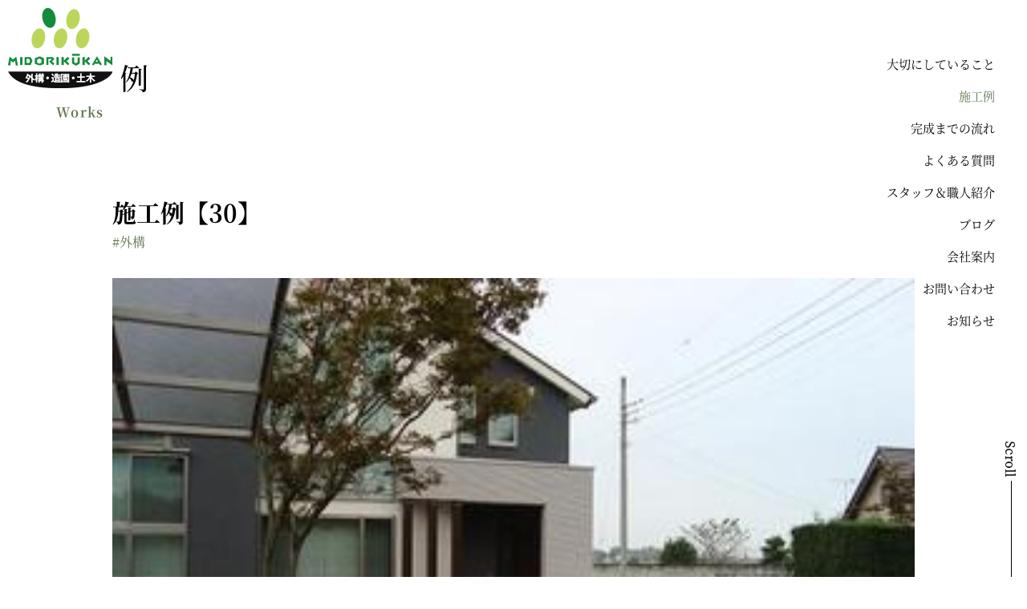

--- FILE ---
content_type: text/html; charset=UTF-8
request_url: https://www.midorikukan.co.jp/works/270
body_size: 8400
content:
<!doctype html>
<html lang="ja">
<head>
<meta charset="utf-8">
<meta name='robots' content='index, follow, max-image-preview:large, max-snippet:-1, max-video-preview:-1' />

	<!-- This site is optimized with the Yoast SEO plugin v26.2 - https://yoast.com/wordpress/plugins/seo/ -->
	<title>施工例【30】 | 群馬県のエクステリア・外構のことなら緑空環（みどりくうかん）</title>
	<link rel="canonical" href="https://www.midorikukan.co.jp/works/270" />
	<meta property="og:locale" content="ja_JP" />
	<meta property="og:type" content="article" />
	<meta property="og:title" content="施工例【30】 | 群馬県のエクステリア・外構のことなら緑空環（みどりくうかん）" />
	<meta property="og:description" content="門柱の塗り壁の色を建物の外観に合わせました。 アプローチは、明るい色のリンクストーンを使いまた、植栽スペースをたくさん設け 開放感のある仕上がりになっています。" />
	<meta property="og:url" content="https://www.midorikukan.co.jp/works/270" />
	<meta property="og:site_name" content="群馬県のエクステリア・外構のことなら緑空環（みどりくうかん）" />
	<meta property="article:modified_time" content="2024-05-14T07:58:46+00:00" />
	<meta property="og:image" content="https://www.midorikukan.co.jp/cms/wp-content/uploads/2015/03/DSC00055-1-thumb-320x240-1.jpg" />
	<meta property="og:image:width" content="320" />
	<meta property="og:image:height" content="239" />
	<meta property="og:image:type" content="image/jpeg" />
	<meta name="twitter:card" content="summary_large_image" />
	<script type="application/ld+json" class="yoast-schema-graph">{"@context":"https://schema.org","@graph":[{"@type":"WebPage","@id":"https://www.midorikukan.co.jp/works/270","url":"https://www.midorikukan.co.jp/works/270","name":"施工例【30】 | 群馬県のエクステリア・外構のことなら緑空環（みどりくうかん）","isPartOf":{"@id":"https://www.midorikukan.co.jp/#website"},"primaryImageOfPage":{"@id":"https://www.midorikukan.co.jp/works/270#primaryimage"},"image":{"@id":"https://www.midorikukan.co.jp/works/270#primaryimage"},"thumbnailUrl":"https://www.midorikukan.co.jp/cms/wp-content/uploads/2015/03/DSC00055-1-thumb-320x240-1.jpg","datePublished":"2015-03-26T07:27:20+00:00","dateModified":"2024-05-14T07:58:46+00:00","breadcrumb":{"@id":"https://www.midorikukan.co.jp/works/270#breadcrumb"},"inLanguage":"ja","potentialAction":[{"@type":"ReadAction","target":["https://www.midorikukan.co.jp/works/270"]}]},{"@type":"ImageObject","inLanguage":"ja","@id":"https://www.midorikukan.co.jp/works/270#primaryimage","url":"https://www.midorikukan.co.jp/cms/wp-content/uploads/2015/03/DSC00055-1-thumb-320x240-1.jpg","contentUrl":"https://www.midorikukan.co.jp/cms/wp-content/uploads/2015/03/DSC00055-1-thumb-320x240-1.jpg","width":320,"height":239},{"@type":"BreadcrumbList","@id":"https://www.midorikukan.co.jp/works/270#breadcrumb","itemListElement":[{"@type":"ListItem","position":1,"name":"ホーム","item":"https://www.midorikukan.co.jp/"},{"@type":"ListItem","position":2,"name":"施工例","item":"https://www.midorikukan.co.jp/works"},{"@type":"ListItem","position":3,"name":"施工例【30】"}]},{"@type":"WebSite","@id":"https://www.midorikukan.co.jp/#website","url":"https://www.midorikukan.co.jp/","name":"群馬県のエクステリア・外構のことなら緑空環（みどりくうかん）","description":"","potentialAction":[{"@type":"SearchAction","target":{"@type":"EntryPoint","urlTemplate":"https://www.midorikukan.co.jp/?s={search_term_string}"},"query-input":{"@type":"PropertyValueSpecification","valueRequired":true,"valueName":"search_term_string"}}],"inLanguage":"ja"}]}</script>
	<!-- / Yoast SEO plugin. -->


<link rel="alternate" title="oEmbed (JSON)" type="application/json+oembed" href="https://www.midorikukan.co.jp/wp-json/oembed/1.0/embed?url=https%3A%2F%2Fwww.midorikukan.co.jp%2Fworks%2F270" />
<link rel="alternate" title="oEmbed (XML)" type="text/xml+oembed" href="https://www.midorikukan.co.jp/wp-json/oembed/1.0/embed?url=https%3A%2F%2Fwww.midorikukan.co.jp%2Fworks%2F270&#038;format=xml" />
<style id='wp-img-auto-sizes-contain-inline-css' type='text/css'>
img:is([sizes=auto i],[sizes^="auto," i]){contain-intrinsic-size:3000px 1500px}
/*# sourceURL=wp-img-auto-sizes-contain-inline-css */
</style>
<link rel='stylesheet' id='sbi_styles-css' href='https://www.midorikukan.co.jp/cms/wp-content/plugins/instagram-feed/css/sbi-styles.min.css' type='text/css' media='all' />
<style id='classic-theme-styles-inline-css' type='text/css'>
/*! This file is auto-generated */
.wp-block-button__link{color:#fff;background-color:#32373c;border-radius:9999px;box-shadow:none;text-decoration:none;padding:calc(.667em + 2px) calc(1.333em + 2px);font-size:1.125em}.wp-block-file__button{background:#32373c;color:#fff;text-decoration:none}
/*# sourceURL=/wp-includes/css/classic-themes.min.css */
</style>
<script type="text/javascript" src="https://www.midorikukan.co.jp/cms/wp-content/themes/ver.1/js/jquery/jquery-3.6.0.min.js" id="jquery-js"></script>
<script type="text/javascript" src="https://www.midorikukan.co.jp/cms/wp-content/themes/ver.1/js/jquery/jquery.easing.js" id="jquery-easing-js"></script>
<link rel="https://api.w.org/" href="https://www.midorikukan.co.jp/wp-json/" /><link rel="alternate" title="JSON" type="application/json" href="https://www.midorikukan.co.jp/wp-json/wp/v2/works/270" /><meta name="viewport" content="width=device-width">
<meta name="format-detection" content="telephone=no,email=no,address=no">
<link rel="stylesheet" href="https://www.midorikukan.co.jp/cms/wp-content/themes/ver.1/css/_reset.css?ver=1768977508">
<link rel="stylesheet" href="https://www.midorikukan.co.jp/cms/wp-content/themes/ver.1/css/_common.css?ver=1768977508">
<link rel="stylesheet" href="https://www.midorikukan.co.jp/cms/wp-content/themes/ver.1/css/_layout.css?ver=1768977508">
<link rel="icon" href="https://www.midorikukan.co.jp/cms/wp-content/themes/ver.1/images/common/favicon.ico?ver=1768977508">
<link rel="icon" href="https://www.midorikukan.co.jp/cms/wp-content/themes/ver.1/images/common/favicon.png?ver=1768977508" type="image/png">
<link rel="apple-touch-icon" href="https://www.midorikukan.co.jp/cms/wp-content/themes/ver.1/images/common/apple-touch-icon.png?ver=1768977508">
<!-- Google tag (gtag.js) -->
<script async src="https://www.googletagmanager.com/gtag/js?id=UA-263574306-1"></script>
<script>
  window.dataLayer = window.dataLayer || [];
  function gtag(){dataLayer.push(arguments);}
  gtag('js', new Date());

  gtag('config', 'UA-263574306-1');
</script>
<link rel="stylesheet" href="https://www.midorikukan.co.jp/cms/wp-content/themes/ver.1/css/works.css">
<style id='global-styles-inline-css' type='text/css'>
:root{--wp--preset--aspect-ratio--square: 1;--wp--preset--aspect-ratio--4-3: 4/3;--wp--preset--aspect-ratio--3-4: 3/4;--wp--preset--aspect-ratio--3-2: 3/2;--wp--preset--aspect-ratio--2-3: 2/3;--wp--preset--aspect-ratio--16-9: 16/9;--wp--preset--aspect-ratio--9-16: 9/16;--wp--preset--color--black: #000000;--wp--preset--color--cyan-bluish-gray: #abb8c3;--wp--preset--color--white: #ffffff;--wp--preset--color--pale-pink: #f78da7;--wp--preset--color--vivid-red: #cf2e2e;--wp--preset--color--luminous-vivid-orange: #ff6900;--wp--preset--color--luminous-vivid-amber: #fcb900;--wp--preset--color--light-green-cyan: #7bdcb5;--wp--preset--color--vivid-green-cyan: #00d084;--wp--preset--color--pale-cyan-blue: #8ed1fc;--wp--preset--color--vivid-cyan-blue: #0693e3;--wp--preset--color--vivid-purple: #9b51e0;--wp--preset--gradient--vivid-cyan-blue-to-vivid-purple: linear-gradient(135deg,rgb(6,147,227) 0%,rgb(155,81,224) 100%);--wp--preset--gradient--light-green-cyan-to-vivid-green-cyan: linear-gradient(135deg,rgb(122,220,180) 0%,rgb(0,208,130) 100%);--wp--preset--gradient--luminous-vivid-amber-to-luminous-vivid-orange: linear-gradient(135deg,rgb(252,185,0) 0%,rgb(255,105,0) 100%);--wp--preset--gradient--luminous-vivid-orange-to-vivid-red: linear-gradient(135deg,rgb(255,105,0) 0%,rgb(207,46,46) 100%);--wp--preset--gradient--very-light-gray-to-cyan-bluish-gray: linear-gradient(135deg,rgb(238,238,238) 0%,rgb(169,184,195) 100%);--wp--preset--gradient--cool-to-warm-spectrum: linear-gradient(135deg,rgb(74,234,220) 0%,rgb(151,120,209) 20%,rgb(207,42,186) 40%,rgb(238,44,130) 60%,rgb(251,105,98) 80%,rgb(254,248,76) 100%);--wp--preset--gradient--blush-light-purple: linear-gradient(135deg,rgb(255,206,236) 0%,rgb(152,150,240) 100%);--wp--preset--gradient--blush-bordeaux: linear-gradient(135deg,rgb(254,205,165) 0%,rgb(254,45,45) 50%,rgb(107,0,62) 100%);--wp--preset--gradient--luminous-dusk: linear-gradient(135deg,rgb(255,203,112) 0%,rgb(199,81,192) 50%,rgb(65,88,208) 100%);--wp--preset--gradient--pale-ocean: linear-gradient(135deg,rgb(255,245,203) 0%,rgb(182,227,212) 50%,rgb(51,167,181) 100%);--wp--preset--gradient--electric-grass: linear-gradient(135deg,rgb(202,248,128) 0%,rgb(113,206,126) 100%);--wp--preset--gradient--midnight: linear-gradient(135deg,rgb(2,3,129) 0%,rgb(40,116,252) 100%);--wp--preset--font-size--small: 13px;--wp--preset--font-size--medium: 20px;--wp--preset--font-size--large: 36px;--wp--preset--font-size--x-large: 42px;--wp--preset--spacing--20: 0.44rem;--wp--preset--spacing--30: 0.67rem;--wp--preset--spacing--40: 1rem;--wp--preset--spacing--50: 1.5rem;--wp--preset--spacing--60: 2.25rem;--wp--preset--spacing--70: 3.38rem;--wp--preset--spacing--80: 5.06rem;--wp--preset--shadow--natural: 6px 6px 9px rgba(0, 0, 0, 0.2);--wp--preset--shadow--deep: 12px 12px 50px rgba(0, 0, 0, 0.4);--wp--preset--shadow--sharp: 6px 6px 0px rgba(0, 0, 0, 0.2);--wp--preset--shadow--outlined: 6px 6px 0px -3px rgb(255, 255, 255), 6px 6px rgb(0, 0, 0);--wp--preset--shadow--crisp: 6px 6px 0px rgb(0, 0, 0);}:where(.is-layout-flex){gap: 0.5em;}:where(.is-layout-grid){gap: 0.5em;}body .is-layout-flex{display: flex;}.is-layout-flex{flex-wrap: wrap;align-items: center;}.is-layout-flex > :is(*, div){margin: 0;}body .is-layout-grid{display: grid;}.is-layout-grid > :is(*, div){margin: 0;}:where(.wp-block-columns.is-layout-flex){gap: 2em;}:where(.wp-block-columns.is-layout-grid){gap: 2em;}:where(.wp-block-post-template.is-layout-flex){gap: 1.25em;}:where(.wp-block-post-template.is-layout-grid){gap: 1.25em;}.has-black-color{color: var(--wp--preset--color--black) !important;}.has-cyan-bluish-gray-color{color: var(--wp--preset--color--cyan-bluish-gray) !important;}.has-white-color{color: var(--wp--preset--color--white) !important;}.has-pale-pink-color{color: var(--wp--preset--color--pale-pink) !important;}.has-vivid-red-color{color: var(--wp--preset--color--vivid-red) !important;}.has-luminous-vivid-orange-color{color: var(--wp--preset--color--luminous-vivid-orange) !important;}.has-luminous-vivid-amber-color{color: var(--wp--preset--color--luminous-vivid-amber) !important;}.has-light-green-cyan-color{color: var(--wp--preset--color--light-green-cyan) !important;}.has-vivid-green-cyan-color{color: var(--wp--preset--color--vivid-green-cyan) !important;}.has-pale-cyan-blue-color{color: var(--wp--preset--color--pale-cyan-blue) !important;}.has-vivid-cyan-blue-color{color: var(--wp--preset--color--vivid-cyan-blue) !important;}.has-vivid-purple-color{color: var(--wp--preset--color--vivid-purple) !important;}.has-black-background-color{background-color: var(--wp--preset--color--black) !important;}.has-cyan-bluish-gray-background-color{background-color: var(--wp--preset--color--cyan-bluish-gray) !important;}.has-white-background-color{background-color: var(--wp--preset--color--white) !important;}.has-pale-pink-background-color{background-color: var(--wp--preset--color--pale-pink) !important;}.has-vivid-red-background-color{background-color: var(--wp--preset--color--vivid-red) !important;}.has-luminous-vivid-orange-background-color{background-color: var(--wp--preset--color--luminous-vivid-orange) !important;}.has-luminous-vivid-amber-background-color{background-color: var(--wp--preset--color--luminous-vivid-amber) !important;}.has-light-green-cyan-background-color{background-color: var(--wp--preset--color--light-green-cyan) !important;}.has-vivid-green-cyan-background-color{background-color: var(--wp--preset--color--vivid-green-cyan) !important;}.has-pale-cyan-blue-background-color{background-color: var(--wp--preset--color--pale-cyan-blue) !important;}.has-vivid-cyan-blue-background-color{background-color: var(--wp--preset--color--vivid-cyan-blue) !important;}.has-vivid-purple-background-color{background-color: var(--wp--preset--color--vivid-purple) !important;}.has-black-border-color{border-color: var(--wp--preset--color--black) !important;}.has-cyan-bluish-gray-border-color{border-color: var(--wp--preset--color--cyan-bluish-gray) !important;}.has-white-border-color{border-color: var(--wp--preset--color--white) !important;}.has-pale-pink-border-color{border-color: var(--wp--preset--color--pale-pink) !important;}.has-vivid-red-border-color{border-color: var(--wp--preset--color--vivid-red) !important;}.has-luminous-vivid-orange-border-color{border-color: var(--wp--preset--color--luminous-vivid-orange) !important;}.has-luminous-vivid-amber-border-color{border-color: var(--wp--preset--color--luminous-vivid-amber) !important;}.has-light-green-cyan-border-color{border-color: var(--wp--preset--color--light-green-cyan) !important;}.has-vivid-green-cyan-border-color{border-color: var(--wp--preset--color--vivid-green-cyan) !important;}.has-pale-cyan-blue-border-color{border-color: var(--wp--preset--color--pale-cyan-blue) !important;}.has-vivid-cyan-blue-border-color{border-color: var(--wp--preset--color--vivid-cyan-blue) !important;}.has-vivid-purple-border-color{border-color: var(--wp--preset--color--vivid-purple) !important;}.has-vivid-cyan-blue-to-vivid-purple-gradient-background{background: var(--wp--preset--gradient--vivid-cyan-blue-to-vivid-purple) !important;}.has-light-green-cyan-to-vivid-green-cyan-gradient-background{background: var(--wp--preset--gradient--light-green-cyan-to-vivid-green-cyan) !important;}.has-luminous-vivid-amber-to-luminous-vivid-orange-gradient-background{background: var(--wp--preset--gradient--luminous-vivid-amber-to-luminous-vivid-orange) !important;}.has-luminous-vivid-orange-to-vivid-red-gradient-background{background: var(--wp--preset--gradient--luminous-vivid-orange-to-vivid-red) !important;}.has-very-light-gray-to-cyan-bluish-gray-gradient-background{background: var(--wp--preset--gradient--very-light-gray-to-cyan-bluish-gray) !important;}.has-cool-to-warm-spectrum-gradient-background{background: var(--wp--preset--gradient--cool-to-warm-spectrum) !important;}.has-blush-light-purple-gradient-background{background: var(--wp--preset--gradient--blush-light-purple) !important;}.has-blush-bordeaux-gradient-background{background: var(--wp--preset--gradient--blush-bordeaux) !important;}.has-luminous-dusk-gradient-background{background: var(--wp--preset--gradient--luminous-dusk) !important;}.has-pale-ocean-gradient-background{background: var(--wp--preset--gradient--pale-ocean) !important;}.has-electric-grass-gradient-background{background: var(--wp--preset--gradient--electric-grass) !important;}.has-midnight-gradient-background{background: var(--wp--preset--gradient--midnight) !important;}.has-small-font-size{font-size: var(--wp--preset--font-size--small) !important;}.has-medium-font-size{font-size: var(--wp--preset--font-size--medium) !important;}.has-large-font-size{font-size: var(--wp--preset--font-size--large) !important;}.has-x-large-font-size{font-size: var(--wp--preset--font-size--x-large) !important;}
/*# sourceURL=global-styles-inline-css */
</style>
</head>
<body class="page-lower page-single">

<div id="wrapper">

<header id="header">
  <div class="header">
    <a href="https://www.midorikukan.co.jp" class="logo">
      <img src="https://www.midorikukan.co.jp/cms/wp-content/themes/ver.1/images/common/logo-1.png" width="131" height="101" alt="群馬県のエクステリア・外構のことなら緑空環（みどりくうかん）">
    </a>
    <button id="global-nav-btn"><span></span></button>
  </div>
  
    
  <div class="visual">
    <div class="content">
            <h1 class="title-1" data-txt="">施工例</h1>
          </div>
    <div class="photo"></div>
  </div>
  
    
  <nav id="global-nav">
    <ul class="sf-menu">
      <li><a href="https://www.midorikukan.co.jp/concept">大切にしていること</a></li>
      <li current ><a href="https://www.midorikukan.co.jp/works/works_category/exterior">施工例</a></li>
      <li><a href="https://www.midorikukan.co.jp/flow">完成までの流れ</a></li>
      <li><a href="https://www.midorikukan.co.jp/faq">よくある質問</a></li>
      <li><a href="https://www.midorikukan.co.jp/staff">スタッフ＆職人紹介</a></li>
      <li><a href="https://www.midorikukan.co.jp/blog">ブログ</a></li>
      <li><a href="https://www.midorikukan.co.jp/company">会社案内</a></li>
      <li><a href="https://www.midorikukan.co.jp/contact">お問い合わせ</a></li>
      <li><a href="https://www.midorikukan.co.jp/topics">お知らせ</a></li>
    </ul>
  </nav>
  <nav id="global-nav-2">
    <ul class="sf-menu">
      <li><a href="https://www.midorikukan.co.jp"><span>T</span><span>O</span><span>P</span></a></li>
      <li><a href="https://www.midorikukan.co.jp/concept"><span>大</span><span>切</span><span>に</span><span>し</span><span>て</span><span>い</span><span>る</span><span>こ</span><span>と</span></a></li>
      <li current ><a href="https://www.midorikukan.co.jp/works/works_category/exterior"><span>施</span><span>工</span><span>例</span></a></li>
      <li><a href="https://www.midorikukan.co.jp/flow"><span>完</span><span>成</span><span>ま</span><span>で</span><span>の</span><span>流</span><span>れ</span></a></li>
      <li><a href="https://www.midorikukan.co.jp/faq"><span>よ</span><span>く</span><span>あ</span><span>る</span><span>質</span><span>問</span></a></li>
      <li><a href="https://www.midorikukan.co.jp/staff"><span>ス</span><span>タ</span><span>ッ</span><span>フ</span><span>＆</span><span>職</span><span>人</span><span>紹</span><span>介</span></a></li>
      <li><a href="https://www.midorikukan.co.jp/blog"><span>ブ</span><span>ロ</span><span>グ</span></a></li>
      <li><a href="https://www.midorikukan.co.jp/company"><span>会</span><span>社</span><span>案</span><span>内</span></a></li>
      <li><a href="https://www.midorikukan.co.jp/contact"><span>お</span><span>問</span><span>い</span><span>合</span><span>わ</span><span>せ</span></a></li>
      <li><a href="https://www.midorikukan.co.jp/topics"><span>お</span><span>知</span><span>ら</span><span>せ</span></a></li>
    </ul>
  </nav>
</header>
<a href="#main" id="viewport-scroll"><img src="https://www.midorikukan.co.jp/cms/wp-content/themes/ver.1/images/common/scroll.png" width="14" height="44" elt="Scroll"></a>
<main id="main">

<section class="works section">
  <div class="body">
    
    <header class="header">
      <h2 class="title inview-up">施工例【30】</h2>
      <div class="tag inview-up">
                <a href="https://www.midorikukan.co.jp/works/works_category/exterior" class="link">#外構</a>
              </div>
    </header>
    
        <div class="visual column inview-up">
      <a href="https://www.midorikukan.co.jp/cms/wp-content/uploads/2015/03/DSC00055-1-thumb-320x240-1.jpg" class="cb link" rel="gallery"><img width="320" height="239" src="https://www.midorikukan.co.jp/cms/wp-content/uploads/2015/03/DSC00055-1-thumb-320x240-1.jpg" class="attachment-full size-full wp-post-image" alt="" decoding="async" loading="lazy" /></a>
    </div>
        
        <div class="gallery column">
      <h3 class="title-3 ta-l inview-up">Photo gallery</h3>
      <div class="list">
                <a href="https://www.midorikukan.co.jp/cms/wp-content/uploads/2015/03/DSC00055-1-thumb-320x240-1.jpg" class="item cb inview-up" rel="gallery"><img width="320" height="239" src="https://www.midorikukan.co.jp/cms/wp-content/uploads/2015/03/DSC00055-1-thumb-320x240-1.jpg" class="attachment-thumbnail size-thumbnail" alt="" decoding="async" loading="lazy" /></a>
                <a href="https://www.midorikukan.co.jp/cms/wp-content/uploads/2015/03/DSC00056-1-thumb-320x240-1.jpg" class="item cb inview-up" rel="gallery"><img width="320" height="239" src="https://www.midorikukan.co.jp/cms/wp-content/uploads/2015/03/DSC00056-1-thumb-320x240-1.jpg" class="attachment-thumbnail size-thumbnail" alt="" decoding="async" loading="lazy" /></a>
                <a href="https://www.midorikukan.co.jp/cms/wp-content/uploads/2015/03/DSC00054-1-thumb-320x240-1.jpg" class="item cb inview-up" rel="gallery"><img width="320" height="239" src="https://www.midorikukan.co.jp/cms/wp-content/uploads/2015/03/DSC00054-1-thumb-320x240-1.jpg" class="attachment-thumbnail size-thumbnail" alt="" decoding="async" loading="lazy" /></a>
                <a href="https://www.midorikukan.co.jp/cms/wp-content/uploads/2015/03/DSC00055-1-thumb-320x240-2.jpg" class="item cb inview-up" rel="gallery"><img width="320" height="239" src="https://www.midorikukan.co.jp/cms/wp-content/uploads/2015/03/DSC00055-1-thumb-320x240-2.jpg" class="attachment-thumbnail size-thumbnail" alt="" decoding="async" loading="lazy" /></a>
                <a href="https://www.midorikukan.co.jp/cms/wp-content/uploads/2015/03/DSC00057-1-thumb-320x240-1.jpg" class="item cb inview-up" rel="gallery"><img width="320" height="239" src="https://www.midorikukan.co.jp/cms/wp-content/uploads/2015/03/DSC00057-1-thumb-320x240-1.jpg" class="attachment-thumbnail size-thumbnail" alt="" decoding="async" loading="lazy" /></a>
              </div>
    </div>
        
        <div class="concept column">
      <h3 class="title-3 ta-l inview-up">Concept</h3>
      <div class="mce-area inview-up">
        <p>門柱の塗り壁の色を建物の外観に合わせました。<br />
アプローチは、明るい色のリンクストーンを使いまた、植栽スペースをたくさん設け<br />
開放感のある仕上がりになっています。</p>
      </div>
    </div>
        
        
  </div>
</section>
  
<aside class="other section">
  <div class="body">
    <h2 class="title-2 inview-up">その他の施工事例</h2>
    <div class="list">
            <a href="https://www.midorikukan.co.jp/works/348" class="item  inview-up">
        <div class="photo">
          <img width="360" height="270" src="https://www.midorikukan.co.jp/cms/wp-content/uploads/2021/08/4323-360x270.jpg" class="attachment-thumbnail size-thumbnail wp-post-image" alt="" decoding="async" loading="lazy" srcset="https://www.midorikukan.co.jp/cms/wp-content/uploads/2021/08/4323-360x270.jpg 360w, https://www.midorikukan.co.jp/cms/wp-content/uploads/2021/08/4323-768x576.jpg 768w, https://www.midorikukan.co.jp/cms/wp-content/uploads/2021/08/4323.jpg 800w" sizes="auto, (max-width: 360px) 100vw, 360px" />        </div>
        <div class="title">坪庭 ピンコロ2段積み</div>
        <div class="tag">
                    <span href="https://www.midorikukan.co.jp/works/works_category/other">#その他施工例</span>
                  </div>
      </a>
            <a href="https://www.midorikukan.co.jp/works/362" class="item  inview-up">
        <div class="photo">
          <img width="360" height="276" src="https://www.midorikukan.co.jp/cms/wp-content/uploads/2021/08/sikaukuku-360x276.jpg" class="attachment-thumbnail size-thumbnail wp-post-image" alt="" decoding="async" loading="lazy" srcset="https://www.midorikukan.co.jp/cms/wp-content/uploads/2021/08/sikaukuku-360x276.jpg 360w, https://www.midorikukan.co.jp/cms/wp-content/uploads/2021/08/sikaukuku.jpg 725w" sizes="auto, (max-width: 360px) 100vw, 360px" />        </div>
        <div class="title">デザイナーズパーツ 角面材</div>
        <div class="tag">
                    <span href="https://www.midorikukan.co.jp/works/works_category/other">#その他施工例</span>
                  </div>
      </a>
            <a href="https://www.midorikukan.co.jp/works/343" class="item  inview-up">
        <div class="photo">
          <img width="360" height="239" src="https://www.midorikukan.co.jp/cms/wp-content/uploads/2021/08/wafyy-360x239.jpg" class="attachment-thumbnail size-thumbnail wp-post-image" alt="" decoding="async" loading="lazy" srcset="https://www.midorikukan.co.jp/cms/wp-content/uploads/2021/08/wafyy-360x239.jpg 360w, https://www.midorikukan.co.jp/cms/wp-content/uploads/2021/08/wafyy-768x509.jpg 768w, https://www.midorikukan.co.jp/cms/wp-content/uploads/2021/08/wafyy.jpg 800w" sizes="auto, (max-width: 360px) 100vw, 360px" />        </div>
        <div class="title">坪庭</div>
        <div class="tag">
                    <span href="https://www.midorikukan.co.jp/works/works_category/other">#その他施工例</span>
                  </div>
      </a>
            <a href="https://www.midorikukan.co.jp/works/232" class="item  inview-up">
        <div class="photo">
          <img width="360" height="270" src="https://www.midorikukan.co.jp/cms/wp-content/uploads/2015/08/monchu_11-thumb-640xauto-360x270.jpg" class="attachment-thumbnail size-thumbnail wp-post-image" alt="" decoding="async" loading="lazy" srcset="https://www.midorikukan.co.jp/cms/wp-content/uploads/2015/08/monchu_11-thumb-640xauto-360x270.jpg 360w, https://www.midorikukan.co.jp/cms/wp-content/uploads/2015/08/monchu_11-thumb-640xauto.jpg 640w" sizes="auto, (max-width: 360px) 100vw, 360px" />        </div>
        <div class="title">角柱とレンガ塀、門扉のバランスとスロープを意識した門柱</div>
        <div class="tag">
                    <span href="https://www.midorikukan.co.jp/works/works_category/gatepost">#門柱</span>
                  </div>
      </a>
          </div>
  </div>
</aside>

<div class="back section inview-up">
  <div class="body">
    <a data-href="https://www.midorikukan.co.jp/works" class="btn-1 historyback back">Back to list</a>
  </div>
</div>
</main>

<footer id="footer">
  <section class="contact parallax">
    <div class="body layout-col">
      <h2 class="title-1" data-txt="Contact">お問い合わせ</h2>
      <div class="content">
        <p class="line-1">みなさまからのご連絡を心よりお待ち申し上げております。<br>
        Zoomなどもお使いいただけますので、お気軽にお問い合わせください。</p>
        <div class="tel-fax">
          <div class="tel">
            <div>
              <small>TEL.</small>
              <span class="number js-tel">0270-21-6562</span>
            </div>
            <div class="sub">【受付時間】8:30～17:00　　土・日・祝祭日定休</div>
          </div>
          <div class="fax">
            <div>
              <small>FAX.</small>
              <span class="number">0270-21-6572</span>
            </div>
          </div>
        </div>
        <div class="btn">
          <a href="https://lin.ee/drRoB3n" class="btn-2 line" target="_blank">LINEお問い合わせ</a>
          <a href="https://www.midorikukan.co.jp/contact#contact-form" class="btn-2 form">メールフォーム</a>
        </div>
      </div>
    </div>
  </section>
  <div class="footer"> 
    <div class="body layout-col">
      <div class="info">
        <a href="https://www.midorikukan.co.jp" class="logo"><img src="https://www.midorikukan.co.jp/cms/wp-content/themes/ver.1/images/common/logo-1.png" width="" height="" alt="群馬県のエクステリア・外構のことなら緑空環（みどりくうかん）"></a>
        <dl>
          <dt>株式会社　緑空環</dt>
          <dd>〒372-0802　群馬県伊勢崎市田中島町1490-3<br>
          TEL. <span class="js-tel">0270-21-6562</span>　FAX. 0270-21-6572</dd>
          <dd class="sns">
            <a href="https://lin.ee/drRoB3n" class="link" target="_blank"><img src="https://www.midorikukan.co.jp/cms/wp-content/themes/ver.1/images/common/icon-line.svg" style="width:27px;" width="27" height="27" alt="LINE"></a>&emsp;<a href="https://www.instagram.com/midorikukan/" class="link" target="_blank"><img src="https://www.midorikukan.co.jp/cms/wp-content/themes/ver.1/images/common/icon-instagram.svg" style="width:24px;" width="24" height="23" alt="Instagram"></a>
          </dd>
        </dl>
      </div>
      <button id="sitemap-trigger" class="display-sp">サイトマップ</button>
      <nav class="nav">
        <ul>
          <li><a href="https://www.midorikukan.co.jp">TOP</a></li>
          <li><a href="https://www.midorikukan.co.jp/topics">お知らせ</a></li>
          <li><a href="https://www.midorikukan.co.jp/concept">大切にしていること</a></li>
          <li><a href="https://www.midorikukan.co.jp/works/works_category/exterior">施工例</a></li>
        </ul>
        <ul>
          <li><a href="https://www.midorikukan.co.jp/flow">完成までの流れ</a></li>
          <li><a href="https://www.midorikukan.co.jp/faq">よくある質問</a></li>
          <li><a href="https://www.midorikukan.co.jp/staff">スタッフ＆職人紹介</a></li>
          <li><a href="https://www.midorikukan.co.jp/blog">ブログ</a></li>
        </ul>
        <ul>
          <li><a href="https://www.midorikukan.co.jp/company">会社案内</a></li>
          <li><a href="https://www.midorikukan.co.jp/contact">お問い合わせ</a></li>
          <li><a href="https://www.midorikukan.co.jp/privacy">プライバシーポリシー</a></li>
        </ul>
      </nav>
    </div>
  </div>
  <div class="copyright">
    Copyright(c)MIDORIKUKAN. All Rights Reserved.
  </div>
  <a href="#" id="pagetop"><img src="https://www.midorikukan.co.jp/cms/wp-content/themes/ver.1/images/common/pagetop.png?ver=1768977508" alt="Pagetop"></a>
</footer>

<nav id="sp-footer-nav" class="display-sp">
  <ul>
    <li>
      <a href="tel:0270-21-6562">
        <picture>
          <source srcset="https://www.midorikukan.co.jp/cms/wp-content/themes/ver.1/images/common/sp-footer-nav-1.webp?ver=1768977508" media="(max-width:800px)">
          <img src="" alt="電話">
        </picture>
      </a>
    </li>
    <li>
      <a href="https://lin.ee/drRoB3n" target="_blank">
        <picture>
          <source srcset="https://www.midorikukan.co.jp/cms/wp-content/themes/ver.1/images/common/sp-footer-nav-2.webp?ver=1768977508" media="(max-width:800px)">
          <img src="" alt="LINE">
        </picture>
      </a>
    </li>
    <li>
      <a href="https://www.midorikukan.co.jp/contact#contact-form">
        <picture>
          <source srcset="https://www.midorikukan.co.jp/cms/wp-content/themes/ver.1/images/common/sp-footer-nav-3.webp?ver=1768977508" media="(max-width:800px)">
          <img src="" alt="メール">
        </picture>
      </a>
    </li>
    <li>
      <a href="https://goo.gl/maps/g4TM2F2tApv9QG199" target="_blank">
        <picture>
          <source srcset="https://www.midorikukan.co.jp/cms/wp-content/themes/ver.1/images/common/sp-footer-nav-4.webp?ver=1768977508" media="(max-width:800px)">
          <img src="" alt="アクセス">
        </picture>
      </a>
    </li>
  </ul>
</nav>

</div>

<script src="https://www.midorikukan.co.jp/cms/wp-content/themes/ver.1/js/scroll/jquery.inview.js"></script>
<script src="https://www.midorikukan.co.jp/cms/wp-content/themes/ver.1/js/nav/superfish.js"></script>
<script>
jQuery(document).ready(function() {
  if($(window).width() > 768){
    jQuery('ul.sf-menu').superfish({
      delay:       400,                            // one second delay on mouseout
      animation:   {opacity:'show',height:'show'},  // fade-in and slide-down animation
      speed:       'fast',                          // faster animation speed
      autoArrows:  false                            // disable generation of arrow mark-up
    });
  } else {
    $('#global-nav a.parent').on('click',function(){
      $(this).parent().toggleClass('active');
      $(this).siblings('ul').slideToggle();
    });
  }
});

$(window).on('load scroll',function(){
  if( $(this).scrollTop() > 25 ){
    $('body').addClass('js-scroll');
  } else {
    $('body').removeClass('js-scroll');
  }
});

$('#global-nav-btn').on('click',function(){
  $('body').toggleClass('nav-active');
});
$('#sitemap-trigger').on('click',function(){
  $(this).toggleClass('active');
  $(this).next('nav').slideToggle();
});

$(function() {
  if($(window).width() > 768){
    var target = $( '.parallax' );
    $( window ).on( 'load scroll', function() {
      var value  = $( this ).scrollTop();
      target.each(function() {
        var
        position = $( this ).offset().top,
        speed    = ( position - value ) / 2;
        $( this ).css({ 'background-position':'center ' + speed + 'px' });
      });
    });
  }
});
  
$(function(){
  if($(window).width() < 769){
    $('.js-tel').each(function(){
      if( $(this).attr('data-number') != undefined ) {
        var number = $(this).attr('data-number');
      } else {
        var number = $(this).text();
      }
      var wrapHTML = '<a href="tel:'+number+'">';
      if( $(this).prop('nodeName') == 'IMG' ) {
        $(this).wrap(wrapHTML);
      } else {
        $(this).wrapInner(wrapHTML);
      }
    });
  }
});

$(function() {
  $( '[class*="inview"]' ).on( 'inview', function( event, isInView ) {
    if( isInView ) {
      $( this ).addClass( 'inview-active' );
    }
  });
});

$(function(){
    var ans; //1つ前のページが同一ドメインかどうか
    var bs  = false; //unloadイベントが発生したかどうか
    var ref = document.referrer;
    $(window).bind("unload beforeunload",function(){
        bs = true;
    });
    re = new RegExp(location.hostname,"i");
    if(ref.match(re)){
        ans = true;
    }else{
        ans = false;
    }
    $('.historyback').on("click",function(){
      var that = this;
      if(ans){
        history.back();
        setTimeout(function(){
          if(!bs){
            location.href = $(that).attr("data-href");
          }
        },100);
      }else{
        location.href = $(this).attr("data-href");
      }
      return false;
    });
});

$(function(){
  let smoothScroll = function(href){
    let target   = $( href == '#' || href == '' ? 'html' : href );
    let exclude = 10;
    let position = target.offset().top - exclude;
    if( href !== '' ) $('html, body').animate({scrollTop:position}, 1200, 'easeOutQuart');
    return false;
  }
  smoothScroll(location.hash);
  $('a[href^="#"]').on('click.smoothScroll',function(){
    smoothScroll( $(this).attr('href') );
  });
});
</script>



<script type="text/javascript" src="https://www.midorikukan.co.jp/cms/wp-content/themes/ver.1/js/image/colorbox/jquery.colorbox.js"></script>
<link rel="stylesheet" href="https://www.midorikukan.co.jp/cms/wp-content/themes/ver.1/js/image/colorbox/colorbox.css">
<script>
  $(function(){
    $('.cb').off('.smoothScroll').colorbox({
      maxWidth: '100%',
      maxHeight: '100%',
    });
  });
</script>

<script type="speculationrules">
{"prefetch":[{"source":"document","where":{"and":[{"href_matches":"/*"},{"not":{"href_matches":["/cms/wp-*.php","/cms/wp-admin/*","/cms/wp-content/uploads/*","/cms/wp-content/*","/cms/wp-content/plugins/*","/cms/wp-content/themes/ver.1/*","/*\\?(.+)"]}},{"not":{"selector_matches":"a[rel~=\"nofollow\"]"}},{"not":{"selector_matches":".no-prefetch, .no-prefetch a"}}]},"eagerness":"conservative"}]}
</script>
<!-- Instagram Feed JS -->
<script type="text/javascript">
var sbiajaxurl = "https://www.midorikukan.co.jp/cms/wp-admin/admin-ajax.php";
</script>

</body>
</html>


--- FILE ---
content_type: text/css
request_url: https://www.midorikukan.co.jp/cms/wp-content/themes/ver.1/css/_common.css?ver=1768977508
body_size: 2181
content:
.title-1 {
  font-size: 4.6rem;
  font-weight: 500;
  line-height: 1.5;
  letter-spacing: .1em;
  margin-bottom: 1em;
}
.title-1:after {
  content: attr(data-txt);
  display: block;
  font-size: 1.6rem;
  font-weight: 600;
  letter-spacing: .08em;
  color: #627750;
  margin-top: 0.25em;
}
@media (max-width:960px) {
  .title-1 {
    font-size: 3.6rem;
  }
}
@media (max-width:768px) {
  .title-1 {
    font-size: 2.7rem;
  }
  .title-1:after {
    font-size: 1.4rem;
  }
}

.title-2 {
  font-size: 3rem;
  line-height: 2;
  font-weight: 500;
  letter-spacing: .1em;
  margin-bottom: 1em;
}
@media (max-width:960px) {
  .title-2 {
    font-size: 2.6rem;
    text-align: center;
  }
}
@media (max-width:768px) {
  .title-2 {
    font-size: 2.2rem;
  }
}

.title-3 {
  font-size: 2rem;
  font-weight: 500;
  color: var(--c-green);
  text-align: center;
  line-height: 1.5;
  padding-bottom: .5em;
  border-bottom: 1px solid #ccc;
  margin-bottom: 1.5em;
}

.title-4 {
  font-size: 2rem;
  font-weight: 500;
  color: var(--c-green);
  line-height: 1.5;
  padding: .25em 1em;
  background: #f3f3f3;
  margin-bottom: 1.5em;
}

.btn-1,.btn-2,.btn-3 {
  position: relative;
  max-width: 100%;
  width: 240px;
  height: 60px;
  display: inline-flex;
  align-items: center;
  font-size: 1.6rem;
  font-weight: bold;
  color: #fff;
  cursor: pointer;
  letter-spacing: .1em;
  line-height: 1;
  padding-left: 1.25em;
  background: url(../images/common/btn-1.png) right 1em center no-repeat var(--c-green);
  border: 1px solid var(--c-green);
  transition: .5s;
}
.btn-1 img,.btn-2 img {
  vertical-align: middle;
  margin-right: .4em;
}
.btn-1:hover {
  color: var(--c-green);
  background-color: #fff;
  background-image: url(../images/common/btn-2.png);
  background-position: right .75em center;
}
.btn-1.back {
  justify-content: flex-end;
  padding-left: 2em;
  padding-right: 1.25em;
  background: url(../images/common/btn-1-back.png) .5em center no-repeat var(--c-green);
}
.btn-1.back:hover {
  color: var(--c-green);
  background-image: url(../images/common/btn-2-back.png);
  background-color: #fff;
}
.btn-2 {
  color: var(--c-green);
  background-color: #fff;
  background-image: url(../images/common/btn-2.png);
}
.btn-2:hover {
  filter: brightness(1.2);
  background-position: right .75em center;
}
.btn-3 {
  width: 255px;
  height: 50px;
  color: var(--c-green);
  justify-content: center;
  padding-top: .5em;
  padding-bottom: .5em;
  padding-right: 1.25em;
  background-color: #fff;
  background-image: url(../images/common/btn-3.png);
}
.btn-3:hover {
  filter: brightness(1.2);
  background-position: right 1em bottom 10px;
}
@media (max-width:768px) {
  .btn-1,.btn-2,.btn-3 {
    width: 200px;
    height: 50px;
  }
}

table.default + *,* + table.default { margin-top:1em }
table.default { width:100% }
table.default tr > th,table.default tr > td {
  padding: 1em;
  border-top: 1px solid #ccc;
  border-bottom: 1px solid #ccc;
}
table.default tr > th { font-weight:bold; text-align:left; }
@media (max-width:768px) {
  table.default:not(.no-responsive),table.default:not(.no-responsive) tbody,table.default:not(.no-responsive) tr,table.default:not(.no-responsive) tr > * {
    width: 100%;
    display: block;
  }
  table.default:not(.no-responsive) tr > th {
    padding: .75em 0;
    border-bottom: 0;
  }
  table.default:not(.no-responsive) tr > td {
    padding: 0 0 .75em;
    border: none;
  }
  table.default:not(.no-responsive) tr:last-child > *:last-child {
    border-bottom: 1px solid #ccc;
  }
  table.default:not(.no-responsive) caption {
    display: block;
    font-weight: bold;
    text-align: left;
    margin-bottom: 0.5em;
  }
}

@media (max-width:768px) {
  ul.pager-archive {
    text-align: center;
  }
}
ul.pager-archive li {
  display: inline-block;
  vertical-align: middle;
  margin: 0 3px;
}
ul.pager-archive li a {
  display: block;
  text-align: center;
  text-decoration: none !important;
  color: inherit;
}
ul.pager-archive li.num a {
  width: 2em;
  line-height: 2;
  background: #fff;
  border: 1px solid var(--c-green);
}
ul.pager-archive li.num.current a[href],ul.pager-archive li.num a[href]:hover {
  color: #fff;
  background: var(--c-green);
}
ul.pager-archive li.prev a,ul.pager-archive li.next a {
  color: inherit;
}
ul.pager-archive li.prev a[href],ul.pager-archive li.next a[href] {
  color: var(--c-green);
}
ul.pager-archive li.prev a[href]:hover,ul.pager-archive li.next a[href]:hover {
  text-decoration: underline;
}
ul.pager-single {
  width: 100%;
  display: flex;
  justify-content: space-between;
}
ul.pager-single li.prev a,
ul.pager-single li.next a {
  color: var(--c-green);
  transition: .5s;
}
ul.pager-single li.prev a:hover,
ul.pager-single li.next a:hover {
  filter: brightness(1.5);
}
ul.pager-single li a {
  cursor: pointer;
}
ul.pager-single li a[href] {
  opacity: 1;
}
ul.pager-single li.prev img {
  margin-right: .75em;
}
ul.pager-single li.next img {
  margin-left: .75em;
}
ul.pager-single li .btn-1 {
  text-align: center;
  justify-content: center;
  background-image: none;
  padding: 0 1em;
}
@media (max-width:768px) {
  ul.pager-single li .btn-1 {
    width: auto;
    height: 40px;
    aspect-ratio: auto;
  }
  ul.pager-single li.prev img,
  ul.pager-single li.next img {
    width: 40px;
    height: auto;
    aspect-ratio: 1 / 1;
  }
  ul.pager-single li.prev img {
    margin-right: .4em;
  }
  ul.pager-single li.next img {
    margin-left: .4em;
  }
}
@media (max-width:540px) {
  ul.pager-single li.prev img,
  ul.pager-single li.next img {
    width: 30px;
  }
  ul.pager-single li .btn-1 {
    height: 32px;
    font-size: 1.4rem;
    line-height: 1;
  }
}

#global-nav-btn {
  display: block;
  position: absolute;
  top: 0;
  right: 0;
  z-index: 9998;
  width: 100px;
  aspect-ratio: 1 / 1;
  background: var(--c-green);
}
#global-nav-btn:before,
#global-nav-btn:after,
#global-nav-btn span:before {
  content: '';
  position: absolute;
  left: 30%;
  display: block;
  width: 40%;
  height: 0;
  padding-top: 1px;
  background: #fff;
}
#global-nav-btn span:after {
  content: 'Menu';
  display: block;
  color: #fff;
  font-size: 1.4rem;
  position: absolute;
  left: 0;
  right: 0;
  bottom: 25%;
  text-align: center;
  transition: .5s;
}
#global-nav-btn:before {
  top: 25%;
  transition: 0.5s top, 0.5s transform;
}
#global-nav-btn:after {
  top: 36%;
  transition: 0.5s opacity;
}
#global-nav-btn span:before {
  top: 46%;
  transition: 0.5s top, 0.5s transform;
}
.nav-active #global-nav-btn:before {
  top: 50%;
  transform: rotate(135deg);
}
.nav-active #global-nav-btn:after {
  opacity: 0;
}
.nav-active #global-nav-btn span:before {
  top: 50%;
  transform: rotate(45deg);
}
.nav-active #global-nav-btn span:after {
  opacity: 0;
}

@media (min-width:769px) { .display-sp{display:none!important} }
@media (min-width:1025px) { .display-tb{display:none!important} }
@media (max-width:768px) { .display-pc{display:none!important} }

#pagetop { position:fixed; right:3.125%; bottom:3.125%; z-index:999; opacity:0; transition:1s; }
.js-scroll #pagetop { opacity:1; }

ul.default,ol.default { margin-left:1.25em }
ul.default + *,* + ul.default,ol.default + *,* + ol.default { margin-top:1em }
ul.default li { list-style:disc }
ol.default li { list-style:decimal }

[class*="layout-col"] {
  display: flex;
  align-items: stretch;
  flex-wrap: wrap;
}
.layout-col-2.reverse { flex-direction:row-reverse }
.layout-col-2.center { align-items:center; }
.layout-col-2 > * { width:48% }
.layout-col-2 > *:nth-child(n+3) { margin-top:4% }
.order-1 { order:1; }
.order-2 { order:2; }
.order-3 { order:3; }
.order-4 { order:4; }

.flex-box {
  aspect-ratio: 16 / 9;
  overflow: hidden;
}
.flex-box > * {
  width: 100%;
  height: 100%;
}
.flex-box > img {
  object-fit: cover;
}

[class*="inview"] { opacity:0; visibility:hidden; transition:1.5s transform .1s, 1.5s opacity .1s; }
.inview-up { transform:translate3d(0,40px,0) }
.inview-left { transform:translate3d(40px,0,0) }
.inview-right { transform:translate3d(-40px,0,0) }
.inview-active { transform:translate3d(0,0,0); opacity:1; visibility:visible; }
.delay-1 { transition-delay:.15s }
.delay-2 { transition-delay:.30s }
.delay-3 { transition-delay:.45s }
.delay-4 { transition-delay:.60s }
.delay-5 { transition-delay:.75s }
.delay-6 { transition-delay:.90s }
.delay-7 { transition-delay:1.05s }
.delay-8 { transition-delay:1.20s }
.delay-9 { transition-delay:1.35s }
.delay-10 { transition-delay:1.50s }
.delay-11 { transition-delay:1.65s }
.delay-12 { transition-delay:1.80s }

.d-ib{display:inline-block} .d-b{display:block} .d-i{display:inline}
.c-red{color:#f00}
.fw-b{font-weight:bold}
.fs-10{font-size:1rem} .fs-12{font-size:1.2rem} .fs-13{font-size:1.3rem} .fs-14{font-size:1.4rem} .fs-15{font-size:1.5rem} .fs-16{font-size:1.6rem} .fs-18{font-size:1.8rem} .fs-20{font-size:2rem}

.ta-l{text-align:left!important} .ta-c{text-align:center!important} .ta-r{text-align:right!important}
@media (max-width:768px){ .sp-ta-l{text-align:left!important} .sp-ta-c{text-align:center!important} .sp-ta-r{text-align:right!important} }

.table-c { display:table; margin-left:auto; margin-right:auto; }


--- FILE ---
content_type: text/css
request_url: https://www.midorikukan.co.jp/cms/wp-content/themes/ver.1/css/_layout.css?ver=1768977508
body_size: 3174
content:
@font-face {
  font-family: 'NotoSerifJP';
  font-weight: 400;
  font-display: swap;
  src: local('NotoSerifJP'),
       url(../font/NotoSerifJP-Regular.woff) format('woff');
}
@font-face {
  font-family: 'NotoSerifJP';
  font-weight: 500;
  font-display: swap;
  src: local('NotoSerifJP'),
       url(../font/NotoSerifJP-Medium.woff) format('woff');
}
@font-face {
  font-family: 'NotoSerifJP';
  font-weight: 600;
  font-display: swap;
  src: local('NotoSerifJP'),
       url(../font/NotoSerifJP-Bold.woff) format('woff');
}
@font-face {
  font-family: 'NotoSerifJP';
  font-weight: 900;
  font-display: swap;
  src: local('NotoSerifJP'),
       url(../font/NotoSerifJP-Black.woff) format('woff');
}
body {
  min-width: 320px;
  max-width: 1920px;
  color: #040000;
  font: 1.6rem/1.875 'NotoSerifJP', sans-serif;
  font-weight: 400;
  overflow-x: hidden;
  margin: 0 auto;
}
.section {
  padding-top: 60px;
  padding-bottom: 60px;
}
.column ~ .column {
  margin-top: 50px;
}
.body {
  max-width: 1160px;
  padding-left: 10px;
  padding-right: 10px;
  margin-left: auto;
  margin-right: auto;
}
@media (max-width:768px) {
  html { font-size:9px }
  .section {
    padding-top: 45px;
    padding-bottom: 45px;
  }
  .column ~ .column {
    margin-top: 40px;
  }
}
@media (max-width:320px) {
  html { font-size:8.5px }
}
@media print {
  body { width:1200px }
}

@media (max-width:800px) {
  body.nav-active {
    overflow: hidden;
  }
}

.js-tel a, a.link {
  color: var(--c-green);
}
a.link img {
  transition: .5s;
}
a.link:hover img {
  opacity: .9;
}

:root {
  --c-green: #627750;
}

.mce-area {
  font-size: 1.8rem;
}
.mce-area:after {
  content: '';
  display: block;
  clear: both;
}
.mce-area a[href] {
  color: var(--c-green);
}

.page-nav ul {
  display: flex;
  flex-wrap: wrap;
}
.page-nav ul li ~ li {
  margin-left: 1em;
}
.page-nav ul li .btn-2 {
  text-align: center;
  justify-content: center;
  padding: 0;
  background-image: none;
}
.page-nav ul li[current] .btn-2,
.page-nav ul li .btn-2:hover {
  color: #fff;
  background: var(--c-green);
}
@media (max-width:768px) {
  .page-nav ul {
    justify-content: center;
  }
  .page-nav ul li {
    margin-left: 0 !important;
    margin-top: 1em;
  }
  .page-nav ul li .btn-2 {
    height: 40px;
    aspect-ratio: auto;
  }
}

.cat-news {
  color: var(--c-green);
}
/* ****************************************************************************************************
   * header
**************************************************************************************************** */

@media (min-width:1025px) {
  .header-sp {
    display: none !important;
  }
}
@media (max-width:1024px) {
  .header-pc {
    display: none !important;
  }
}

/* -------------------------------------------
* viewport-scroll
------------------------------------------- */

#viewport-scroll {
  position: absolute;
  right: 10%;
  bottom: 0;
  z-index: 999;
  transition: 1s;
}
.js-scroll #viewport-scroll {
  opacity: 0;
  transform: translateY(10%);
}
#viewport-scroll:after {
  content: '';
  display: block;
  width: 1px;
  height: 120px;
  background: #000;
  margin: 5px auto 0;
}
@media (max-width:1360px) {
  #viewport-scroll {
    right: 1%;
  }
}
@media (max-width:768px) {
  #viewport-scroll {
    display: none;
  }
}

/* -------------------------------------------
* header header
------------------------------------------- */

#header {
  position: static;
}
#header .header .logo {
  position: fixed;
  top: 0;
  left: 0;
  z-index: 999;
  display: block;
  text-align: center;
  padding: 10px;
  background: #fff;
  transition: .5s;
}
#header .header .logo img {
  height: 100%;
}
@media (max-width:800px) {
  #header .header .logo {
    padding: 5px;
    background: #fff;
    box-shadow: 0 0 3px rgba(0,0,0,.2);
  }
  #header .header .logo img {
    height: 50px;
  }
}

/* -------------------------------------------
* header visual
------------------------------------------- */

#header .visual {
  max-width: 1190px;
  width: 100%;
  display: flex;
  align-items: center;
  justify-content: space-between;
  padding: 0 10px;
  margin: 0 auto;
}
#header .visual .content {
  width: 50%;
}
#header .visual .content .title-1 {
  margin-bottom: 0;
}
#header .visual .photo {
  width: 50%;
  aspect-ratio: 560 / 315;
  overflow: hidden;
}
@media (max-width:1600px) {
  #header .visual {
    padding-right: 50px;
  }
  #header .visual .content {
    width: auto;
  }
}
@media (max-width:1500px) {
  #header .visual {
    max-width: 1160px;
    width: 100%;
    justify-content: space-between;
    padding-right: 100px;
  }
  #header .visual .title-1 {
    font-size: 3.6rem;
  }
  #header .visual .photo {
    width: 55%;
  }
}
@media (max-width:1360px) {
  #header .visual {
    padding-right: 150px;
  }
}
@media (max-width:1260px) {
  #header .visual {
    padding-right: 200px;
  }
}
@media (max-width:1024px) {
  #header .visual .title-1 {
    font-size: 3rem;
  }
}
@media (max-width:800px) {
  #header .visual {
    justify-content: center;
    padding-right: 0;
  }
}
.page-lower #header .visual {
  margin-top: 70px;
}
@media (min-width:801px) and (max-width:1024px) {
  .page-lower #header .visual {
    margin-bottom: 50px;
  }
}
@media (max-width:800px) {
  .page-lower #header .visual {
    text-align: center;
    padding: 1em 0;
  }
  .page-lower #header .visual .photo {
    display: none;
  }
}

/* -------------------------------------------
* global-nav-btn
------------------------------------------- */

#global-nav-btn {
  position: fixed;
  top: 0;
  right: 0;
  z-index: 9998;
  transition: .5s;
}
@media (min-width:801px) {
  #global-nav-btn {
    transform: translateY(-100%);
  }
  .js-scroll #global-nav-btn {
    transform: translateY(0);
  }
}
@media (max-width:800px) {
  #global-nav-btn {
    width: 60px;
  }
  #global-nav-btn span:after {
    bottom: 16%;
  }
}

/* -------------------------------------------
* global-nav
------------------------------------------- */

#global-nav {
  width: 160px;
  position: absolute;
  top: 60px;
  left: calc( 50% + 600px );
  display: block;
  font-size: 1.5rem;
  z-index: 9997;
  transition: .5s all, 1s transform;
  overflow: hidden;
}
#global-nav ul.sf-menu > li > a {
  display: block;
  text-align: right;
  padding: .4em 0;
}
#global-nav ul.sf-menu > li[current] > a,
#global-nav ul.sf-menu > li > a:hover {
  color: var(--c-green);
}
@media (max-width:1600px) {
  #global-nav {
    left: auto;
    right: 3.125%;
  }
}
@media (min-width:801px) {
  .js-scroll #global-nav {
    transform: translateY(-10%);
    opacity: 0;
  }
}
@media (max-width:800px) {
  #global-nav {
    display: none;
  }
}

#global-nav-2 {
  position: fixed;
  top: 0;
  bottom: 0;
  right: -400px;
  z-index: 9997;
  width: 400px;
  overflow-y: auto;
  background: #fff;
  transition: .5s;
}
#global-nav-2 ul.sf-menu > li > a {
  display: block;
  text-align: right;
  padding: .3em 0;
}
#global-nav-2 ul.sf-menu > li > a span {
  display: inline-block;
  opacity: 0;
  transform: translateY(12px);
  transition: .2s;
}
.nav-active #global-nav-2 ul.sf-menu > li > a span {
  transition: .75s opacity .1s, 1s transform .1s;
}
.nav-active #global-nav-2 ul.sf-menu > li > a span {
  opacity: 1;
  transform: translateY(0);
}
.nav-active #global-nav-2 ul.sf-menu > li > a span:nth-child(1) {
  transition-delay: .15s;
}
.nav-active #global-nav-2 ul.sf-menu > li > a span:nth-child(2) {
  transition-delay: .30s;
}
.nav-active #global-nav-2 ul.sf-menu > li > a span:nth-child(3) {
  transition-delay: .45s;
}
.nav-active #global-nav-2 ul.sf-menu > li > a span:nth-child(4) {
  transition-delay: .60s;
}
.nav-active #global-nav-2 ul.sf-menu > li > a span:nth-child(5) {
  transition-delay: .75s;
}
.nav-active #global-nav-2 ul.sf-menu > li > a span:nth-child(6) {
  transition-delay: .90s;
}
.nav-active #global-nav-2 ul.sf-menu > li > a span:nth-child(7) {
  transition-delay: 1.05s;
}
.nav-active #global-nav-2 ul.sf-menu > li > a span:nth-child(8) {
  transition-delay: 1.20s;
}
.nav-active #global-nav-2 ul.sf-menu > li > a span:nth-child(9) {
  transition-delay: 1.35s;
}
#global-nav-2 ul.sf-menu > li[current] > a,
#global-nav-2 ul.sf-menu > li > a:hover {
  color: var(--c-green);
}

#global-nav-2 ul.sf-menu li a {
  display: block;
  padding: 1em;
}
#global-nav-2 ul.sf-menu > li > a {
  text-align: left;
}
@media (min-width:801px) {
  #global-nav-2 {
    opacity: 0 !important;
    display: flex;
    align-items: center;
    padding: 20px;
  }
  .js-scroll.nav-active #global-nav-2 {
    right: 0;
  }
  .js-scroll.nav-active #global-nav-2 {
    position: fixed;
    top: 0;
    right: 0;
    bottom: 0;
    width: 400px;
    height: 100%;
    background: #fff;
    opacity: 1 !important;
    transition: .01s all, .5s opacity;
    box-shadow: -3px 0 3px rgba(0,0,0,0.1);
  }
  .js-scroll.nav-active #global-nav-2 ul.sf-menu li a {
    display: block;
    padding: 1em;
  }
}
@media (max-width:800px) {
  #global-nav-2 {
    width: 100%;
    right: -100%;
  }
  .nav-active #global-nav-2 {
    right: 0;
  }
  #global-nav-2 ul.sf-menu {
    width: 80%;
    margin-left: auto;
    margin-right: auto;
    padding-top: 60px;
    padding-bottom: 60px;
  }
  #global-nav-2 ul.sf-menu > li > a {
    text-align: left;
  }
}


/* ****************************************************************************************************
   * main
**************************************************************************************************** */

.page-lower #main {
  padding-top: 30px;
  padding-bottom: 45px;
}
@media (max-width:768px) {
  .page-lower #main {
    padding-top: 0;
  }
}

/* ****************************************************************************************************
   * footer
**************************************************************************************************** */

#footer {

}
#footer .contact {
  color: #fff;
  padding: 120px 0;
  background: url("../images/common/contact-bg.jpg") center center /cover no-repeat;
}
@media (min-width:769px) {
  #footer .contact {
    background-attachment: fixed;
  }
}
#footer .contact .layout-col {
  align-items: center;
}
#footer .contact .title-1 {
  width: 35%;
}
#footer .contact .title-1:after {
  color: inherit;
}
#footer .contact .content {
  max-width: 705px;
  width: 65%;
}
#footer .contact .content .line-1 {
  font-size: 1.8rem;
}
#footer .contact .tel-fax {
  display: flex;
  justify-content: space-between;
  align-items: start;
  font-size: 3rem;
  line-height: 1;
  margin: .5em 0 1em;
}
#footer .contact .tel-fax .number {
  font-weight: 600;
  letter-spacing: .1em;
}
#footer .contact .tel-fax small {
  font-size: .66em;
  font-weight: 600;
}
#footer .contact .tel-fax .sub {
  font-size: 1.4rem;
  line-height: 1.4;
  margin-top: .75em;
}
#footer .contact .tel-fax .tel {
  font-size: 1.2em;
}
#footer .contact .tel-fax .tel a {
  color: inherit;
}
#footer .contact .btn .btn-2 {
  vertical-align: top;
  width: 320px;
  height: auto;
  aspect-ratio: 320 / 80;
}
#footer .contact .btn .line {
  color: #05c756;
  background-image: url("../images/common/btn-line.png");
  transition: .5s;
}
#footer .contact .btn .line:hover {
  color: #fff;
  background-color: #05c756;
  background-image: url("../images/common/btn-1.png");
  filter: brightness(1);
}
#footer .contact .btn .line:before {
  content: '';
  display: inline-block;
  width: 34px;
  aspect-ratio: 34 / 32;
  background: url("../images/common/icon-line.svg") center center /contain no-repeat;
  margin-right: .4em;
}
#footer .contact .btn .line:hover:before {
  background-image: url("../images/common/icon-line-2.svg");
}
#footer .contact .btn .form {
  color: var(--c-green);
  margin-left: 1em;
  transition: .5s;
}
#footer .contact .btn .form:hover {
  color: #fff;
  background-color: var(--c-green);
  background-image: url("../images/common/btn-1.png");
  filter: brightness(1);
}
#footer .contact .btn .form:before {
  content: '';
  display: inline-block;
  width: 31px;
  aspect-ratio: 31 / 23;
  background: url("../images/common/icon-mail.svg") center center /contain no-repeat;
  margin-right: .4em;
}
#footer .contact .btn .form:hover:before {
  background-image: url("../images/common/icon-mail-2.svg");
}
@media (max-width:1140px) {
  #footer .contact {
    padding: 45px 0;
  }
  #footer .contact .layout-col {
    display: block;
  }
  #footer .contact .layout-col .title-1 {
    width: 100%;
    text-align: center;
    margin-bottom: 1em;
  }
  #footer .contact .content {
    width: 100%;
    margin: 0 auto;
  }
  #footer .contact .content .line-1 {
    text-align: center;
  }
  #footer .contact .tel-fax {
    display: flex;
    flex-wrap: wrap;
    text-align: center;
    margin: .5em 0;
  }
  #footer .contact .tel-fax > * {
    width: 100%;
    margin: 10px;
  }
  #footer .contact .tel-fax .tel {
    font-size: 1.1em;
  }
  #footer .contact .btn {
    text-align: center;
  }
  #footer .contact .btn .btn-2 {
    aspect-ratio: 320 / 60;
  }
}
@media (max-width:768px) {
  #footer .contact .btn > * {
    display: flex;
    margin-left: auto !important;
    margin-right: auto !important;
  }
  #footer .contact .btn > * ~ * {
    margin-top: 20px !important;
  }
}

#footer .footer {
  padding: 45px 0 15px;
}
#footer .footer .layout-col {
  justify-content: space-between;
}
#footer .footer .info {
  width: 30%;
}
#footer .footer .info .logo {
  display: block;
  margin-bottom: 1em;
}
#footer .footer .info dt {
  font-weight: 700;
}
#footer .footer .info .sns {
  margin-top: .25em;
}
#footer .footer .info dd a {
  display: inline-block;
  vertical-align: top;
}
#footer .footer .nav {
  max-width: 705px;
  width: 60%;
}
#footer .footer .nav {
  display: flex;
  justify-content: space-between;
}
#footer .footer .nav ul li a {
  display: block;
  padding: .5em 0;
}
#footer .footer .nav ul li a:hover {
  color: var(--c-green);
}
#footer .copyright {
  font-size: 1.4rem;
  text-align: center;
  padding: 1em 0;
}
@media (max-width:768px) {
  #footer .footer {
    padding-top: 30px;
  }
  #footer .footer .info,
  #footer .footer .nav {
    width: 100%;
  }
  #footer .footer .info {
    text-align: center;
    margin-bottom: 30px;
  }
  #footer .footer .nav {
    display: none;
  }
  #footer .footer .nav ul li {
    border-bottom: 1px solid #ccc;
  }
  #footer .footer .nav ul li a {
    padding: 1em;
  }
  #sitemap-trigger {
    position: relative;
    width: 100%;
    display: block;
    font-size: 1.1em;
    font-weight: 600;
    color: #fff;
    text-align: center;
    padding: .5em;
    background: var(--c-green);
  }
  #pagetop {
    bottom: 10px;
    transition: 1s;
  }
  #pagetop img {
    width: 50px;
  }
  .js-scroll #pagetop {
    bottom: 60px;
  }
  #sitemap-trigger:after {
    content: '';
    position: absolute;
    top: 50%;
    right: 1em;
    display: block;
    width: 10px;
    height: 10px;
    border-right: 2px solid #fff;
    border-bottom: 2px solid #fff;
    transform: rotate(45deg);
    margin-top: -8px;
  }
  #sitemap-trigger.active:after {
    border-top: 2px solid #fff;
    border-bottom: 0;
    transform: rotate(-45deg);
    margin-top: -4px;
  }
  #sp-footer-nav {
    position: webkit-sticky;
    position: sticky;
    left: 0;
    bottom: 0;
    z-index: 9998;
    width: 100%;
    background: var(--c-green);
    transform: translateY(100%);
    transition: 1s;
  }
  .js-scroll #sp-footer-nav {
    transform: translateY(0);
  }
  #sp-footer-nav ul {
    width: 100%;
    display: table;
  }
  #sp-footer-nav ul li {
    display: table-cell;
  }
  #sp-footer-nav ul li a {
    display: block;
    text-align: center;
  }
  #sp-footer-nav ul li a img {
    max-height: 50px;
  }
}


--- FILE ---
content_type: text/css
request_url: https://www.midorikukan.co.jp/cms/wp-content/themes/ver.1/css/works.css
body_size: 987
content:
#header .visual .photo {
  background: url("../images/works/visual.jpg") center center /cover no-repeat;
}
#header .visual .title-1:after {
  content: 'Works';
}

#main .page-nav {
  padding: 30px 40px 10px;
  background: #f3f3f3;
}
#main .page-nav ul {
  display: flex;
  flex-wrap: wrap;
}
#main .page-nav ul li {
  margin: 0;
  margin-right: 20px;
  margin-bottom: 20px;
}
#main .page-nav ul li a {
  display: block;
  line-height: 1;
  color: var(--c-green);
  padding: .75em 1em;
  background: #fff;
  transition: .5s;
}
#main .page-nav ul li[current] a,
#main .page-nav ul li a:hover {
  color: #fff;
  background: var(--c-green);
}
@media (max-width:1140px) {
  #main .page-nav {
    padding: 20px 20px 0;
  }
}
@media (max-width:768px) {
  #main .page-nav {
    padding: 15px 15px 0;
  }
  #main .page-nav ul li {
    margin-right: 15px;
    margin-bottom: 15px;
  }
}

.page-archive #main .list {
  display: flex;
  flex-wrap: wrap;
  font-weight: 500;
}
@media (min-width:769px) {
  .page-archive #main .list .item {
    width: 31.578%;
    font-size: 2rem;
    margin-left: 2.633%;
  }
  .page-archive #main .list .item:nth-child(3n+1) {
    margin-left: 0;
  }
  .page-archive #main .list .item:nth-child(n+4) {
    margin-top: 5%;
  }
}
@media (max-width:768px) {
  .page-archive #main .list .item {
    width: 49%;
    margin-left: 2%;
  }
  .page-archive #main .list .item:nth-child(2n+1) {
    margin-left: 0;
  }
  .page-archive #main .list .item:nth-child(n+3) {
    margin-top: 5%;
  }
}
.page-archive #main .list .item .photo {
  overflow: hidden;
  aspect-ratio: 360 / 360;
  background: #f2f2f2;
  margin-bottom: .5em;
}
.page-archive #main .list .item .photo img {
  width: 100%;
  height: 100%;
  object-fit: cover;
  transition: 1s;
}
.page-archive #main .list .item:hover .photo img {
  transform: scale(1.05);
}
.page-archive #main .list .item .tag {
  font-size: .8em;
  color: var(--c-green);
}
.page-archive #main .list .item.new .title:before {
  content: 'NEW';
  display: inline-block;
  vertical-align: middle;
  line-height: 1;
  color: #fff;
  font-size: 1.6rem;
  padding: .25em .5em .3em;
  background: #000;
  margin-top: -4px;
  margin-right: .4em;
}

.page-single #main .body {
  max-width: 1020px;
}
.page-single #main .header {
  margin-bottom: 30px;
}
.page-single #main .header .title {
  font-size: 3rem;
  font-weight: 600;
  line-height: 1.5;
}
.page-single #main .visual a {
  display: block;
  overflow: hidden;
}
.page-single #main .visual a img {
  width: 100%;
  transition: 1s;
}
.page-single #main .visual a:hover img {
  transform: scale(1.05);
}
.page-single #main .gallery .list {
  display: flex;
  align-items: flex-start;
  flex-wrap: wrap;
}
.page-single #main .gallery .list .item {
  aspect-ratio: 1 / 1;
  overflow: hidden;
}
.page-single #main .gallery .list .item img {
  width: 100%;
  height: 100%;
  object-fit: cover;
  transition: 1s;
}
.page-single #main .gallery .list .item:hover img {
  transform: scale(1.05);
}
@media (min-width:769px) {
  .page-single #main .gallery .list .item {
    width: 19%;
    margin-left: 1.25%;
  }
  .page-single #main .gallery .list .item:nth-child(5n+1) {
    margin-left: 0;
  }
  .page-single #main .gallery .list .item:nth-child(n+6) {
    margin-top: 1.25%;
  }
}
@media (max-width:768px) {
  .page-single #main .gallery .list .item {
    width: 49%;
    margin-left: 2%;
  }
  .page-single #main .gallery .list .item:nth-child(2n+1) {
    margin-left: 0;
  }
  .page-single #main .gallery .list .item:nth-child(n+3) {
    margin-top: 2%;
  }
}
.page-single #main {
  padding-bottom: 0;
}
@media (min-width:769px) {
  .page-single #main .column ~ .column {
    margin-top: 60px;
  }
}
.page-single #main .other {
  background: #f3f3f3;
}
.page-single #main .other .title-2 {
  font-size: 3rem;
}

.page-single #main .other .list {
  display: flex;
  flex-wrap: wrap;
  font-weight: 500;
}
@media (min-width:961px) {
  .page-single #main .other .list .item {
    width: 23%;
    font-size: 2rem;
    margin-left: 2.6666%;
  }
  .page-single #main .other .list .item:nth-child(4n+1) {
    margin-left: 0;
  }
  .page-single #main .other .list .item:nth-child(n+5) {
    margin-top: 4%;
  }
}
@media (max-width:960px) {
  .page-single #main .other .list .item {
    width: 49%;
    margin-left: 2%;
  }
  .page-single #main .other .list .item:nth-child(2n+1) {
    margin-left: 0;
  }
  .page-single #main .other .list .item:nth-child(n+3) {
    margin-top: 5%;
  }
}
.page-single #main .other .list .item .photo {
  overflow: hidden;
  aspect-ratio: 360 / 360;
  background: #ccc;
  margin-bottom: .5em;
}
.page-single #main .other .list .item .photo img {
  width: 100%;
  height: 100%;
  object-fit: cover;
  transition: 1s;
}
.page-single #main .other .list .item:hover .photo img {
  transform: scale(1.05);
}
.page-single #main .other .list .item .tag {
  font-size: .8em;
  color: var(--c-green);
}
.page-single #main .other .list .item.new .title:before {
  content: 'NEW';
  display: inline-block;
  vertical-align: middle;
  line-height: 1;
  color: #fff;
  font-size: 1.6rem;
  padding: .25em .5em .3em;
  background: #000;
  margin-top: -4px;
  margin-right: .4em;
}


--- FILE ---
content_type: image/svg+xml
request_url: https://www.midorikukan.co.jp/cms/wp-content/themes/ver.1/images/common/icon-mail.svg
body_size: 908
content:
<svg 
 xmlns="http://www.w3.org/2000/svg"
 xmlns:xlink="http://www.w3.org/1999/xlink"
 width="31px" height="23px">
<defs>
<filter id="Filter_0">
    <feFlood flood-color="rgb(98, 119, 80)" flood-opacity="1" result="floodOut" />
    <feComposite operator="atop" in="floodOut" in2="SourceGraphic" result="compOut" />
    <feBlend mode="normal" in="compOut" in2="SourceGraphic" />
</filter>

</defs>
<g filter="url(#Filter_0)">
<path fill-rule="evenodd"  fill="rgb(0, 180, 85)"
 d="M30.399,19.801 C30.305,20.077 30.242,20.368 30.111,20.626 C29.639,21.544 28.871,22.022 27.844,22.086 C27.766,22.091 27.688,22.089 27.610,22.089 C19.470,22.089 11.330,22.089 3.190,22.088 C1.886,22.088 0.852,21.325 0.538,20.124 C0.475,19.881 0.446,19.624 0.446,19.373 C0.440,14.143 0.440,8.915 0.443,3.686 C0.444,2.114 1.587,0.973 3.162,0.973 C11.331,0.971 19.500,0.971 27.669,0.973 C29.042,0.973 30.043,1.781 30.349,3.124 C30.360,3.170 30.382,3.214 30.399,3.260 C30.399,8.774 30.399,14.288 30.399,19.801 ZM3.502,2.745 C3.600,2.849 3.659,2.913 3.720,2.974 C7.334,6.608 10.956,10.235 14.553,13.885 C15.069,14.410 15.786,14.395 16.283,13.890 C19.881,10.241 23.503,6.613 27.116,2.980 C27.181,2.914 27.242,2.844 27.331,2.745 C19.377,2.745 11.467,2.745 3.502,2.745 ZM3.489,20.302 C11.468,20.302 19.381,20.302 27.351,20.302 C24.818,17.785 22.326,15.310 19.821,12.820 C19.764,12.875 19.687,12.948 19.613,13.021 C18.883,13.754 18.156,14.491 17.423,15.223 C16.274,16.368 14.567,16.365 13.419,15.223 C12.976,14.780 12.539,14.336 12.098,13.893 C11.734,13.527 11.370,13.162 11.022,12.815 C8.515,15.308 6.023,17.784 3.489,20.302 ZM2.214,4.064 C2.214,9.024 2.214,14.037 2.214,18.990 C4.702,16.519 7.211,14.027 9.729,11.528 C7.213,9.029 4.704,6.537 2.214,4.064 ZM28.619,19.001 C28.619,14.040 28.619,9.023 28.619,4.102 C26.147,6.555 23.637,9.047 21.116,11.548 C23.624,14.040 26.129,16.527 28.619,19.001 Z"/>
</g>
</svg>

--- FILE ---
content_type: image/svg+xml
request_url: https://www.midorikukan.co.jp/cms/wp-content/themes/ver.1/images/common/icon-instagram.svg
body_size: 1260
content:
<svg 
 xmlns="http://www.w3.org/2000/svg"
 xmlns:xlink="http://www.w3.org/1999/xlink"
 width="24px" height="23px">
<defs>
<filter id="Filter_0">
    <feFlood flood-color="rgb(51, 51, 51)" flood-opacity="1" result="floodOut" />
    <feComposite operator="atop" in="floodOut" in2="SourceGraphic" result="compOut" />
    <feBlend mode="normal" in="compOut" in2="SourceGraphic" />
</filter>

</defs>
<g filter="url(#Filter_0)">
<path fill-rule="evenodd"  fill="rgb(255, 255, 255)"
 d="M23.049,16.334 C22.996,17.527 22.803,18.341 22.527,19.056 C21.944,20.563 20.751,21.755 19.243,22.339 C18.533,22.615 17.713,22.808 16.521,22.860 C15.324,22.914 14.943,22.927 11.896,22.927 C8.849,22.927 8.467,22.914 7.270,22.860 C6.078,22.808 5.263,22.615 4.548,22.339 C3.803,22.059 3.123,21.615 2.562,21.044 C1.992,20.485 1.550,19.811 1.265,19.056 C0.988,18.346 0.795,17.527 0.743,16.334 C0.690,15.138 0.677,14.754 0.677,11.709 C0.677,8.663 0.690,8.282 0.747,7.081 C0.800,5.890 0.993,5.074 1.269,4.359 C1.550,3.613 1.992,2.934 2.562,2.373 C3.123,1.800 3.798,1.361 4.553,1.077 C5.263,0.801 6.082,0.608 7.275,0.555 C8.472,0.501 8.853,0.489 11.900,0.489 C14.947,0.489 15.328,0.501 16.530,0.559 C17.722,0.611 18.538,0.806 19.252,1.081 C19.997,1.361 20.677,1.803 21.238,2.373 C21.812,2.934 22.251,3.609 22.536,4.364 C22.812,5.074 23.005,5.894 23.057,7.086 C23.110,8.282 23.114,8.663 23.114,11.709 C23.114,14.754 23.101,15.138 23.049,16.334 ZM21.036,7.186 C20.988,6.095 20.804,5.499 20.651,5.104 C20.471,4.618 20.186,4.179 19.813,3.814 C19.454,3.443 19.011,3.159 18.524,2.978 C18.130,2.824 17.538,2.642 16.442,2.593 C15.263,2.540 14.908,2.526 11.909,2.526 C8.915,2.526 8.560,2.540 7.376,2.593 C6.284,2.642 5.688,2.824 5.293,2.978 C4.807,3.159 4.368,3.443 4.004,3.814 C3.628,4.174 3.342,4.618 3.163,5.104 C3.009,5.499 2.825,6.090 2.777,7.186 C2.724,8.365 2.711,8.724 2.711,11.720 C2.711,14.712 2.724,15.066 2.777,16.251 C2.825,17.342 3.009,17.938 3.163,18.332 C3.342,18.819 3.628,19.258 4.000,19.622 C4.360,19.994 4.802,20.278 5.289,20.459 C5.683,20.612 6.275,20.796 7.371,20.844 C8.551,20.897 8.910,20.910 11.905,20.910 C14.899,20.910 15.254,20.897 16.438,20.844 C17.529,20.796 18.125,20.612 18.520,20.459 C19.498,20.080 20.274,19.306 20.651,18.329 C20.804,17.934 20.988,17.342 21.036,16.247 C21.089,15.063 21.102,14.712 21.102,11.720 C21.102,8.724 21.089,8.369 21.036,7.186 ZM17.893,7.063 C17.150,7.063 16.547,6.461 16.547,5.718 C16.547,4.975 17.150,4.372 17.893,4.372 C18.636,4.372 19.239,4.975 19.239,5.718 C19.239,6.461 18.636,7.063 17.893,7.063 ZM11.900,17.473 C8.717,17.473 6.135,14.892 6.135,11.709 C6.135,8.528 8.717,5.946 11.900,5.946 C15.083,5.946 17.665,8.528 17.665,11.709 C17.665,14.892 15.083,17.473 11.900,17.473 ZM11.900,7.971 C9.835,7.971 8.160,9.645 8.160,11.709 C8.160,13.774 9.835,15.449 11.900,15.449 C13.965,15.449 15.640,13.774 15.640,11.709 C15.640,9.645 13.965,7.971 11.900,7.971 Z"/>
</g>
</svg>

--- FILE ---
content_type: image/svg+xml
request_url: https://www.midorikukan.co.jp/cms/wp-content/themes/ver.1/images/common/icon-line.svg
body_size: 1433
content:
<svg 
 xmlns="http://www.w3.org/2000/svg"
 xmlns:xlink="http://www.w3.org/1999/xlink"
 width="34px" height="32px">
<defs>
<filter id="Filter_0">
    <feFlood flood-color="rgb(5, 199, 86)" flood-opacity="1" result="floodOut" />
    <feComposite operator="atop" in="floodOut" in2="SourceGraphic" result="compOut" />
    <feBlend mode="normal" in="compOut" in2="SourceGraphic" />
</filter>

</defs>
<g filter="url(#Filter_0)">
<path fill-rule="evenodd"  fill="rgb(255, 255, 255)"
 d="M29.844,22.091 L29.844,22.091 C26.338,26.115 18.499,31.019 16.715,31.768 C14.932,32.518 15.195,31.290 15.268,30.869 C15.310,30.620 15.506,29.442 15.506,29.442 C15.562,29.016 15.621,28.357 15.452,27.935 C15.265,27.471 14.524,27.231 13.980,27.112 C5.949,26.054 0.005,20.454 0.005,13.767 C0.005,6.308 7.502,0.238 16.715,0.238 C25.929,0.238 33.425,6.308 33.425,13.767 C33.425,16.751 32.265,19.441 29.844,22.091 ZM10.819,16.580 C10.819,16.401 10.674,16.255 10.494,16.255 L7.309,16.255 L7.309,10.487 C7.309,10.306 7.164,10.161 6.984,10.161 L5.812,10.161 C5.632,10.161 5.486,10.306 5.486,10.487 L5.486,17.748 C5.486,17.836 5.521,17.916 5.577,17.973 C5.579,17.976 5.580,17.976 5.582,17.980 C5.583,17.982 5.585,17.982 5.587,17.983 C5.645,18.040 5.724,18.073 5.811,18.073 L5.812,18.073 L10.494,18.073 C10.674,18.073 10.819,17.928 10.819,17.748 L10.819,16.580 ZM13.645,10.487 C13.645,10.306 13.499,10.161 13.320,10.161 L12.147,10.161 C11.968,10.161 11.822,10.306 11.822,10.487 L11.822,17.748 C11.822,17.929 11.968,18.073 12.147,18.073 L13.320,18.073 C13.499,18.073 13.645,17.929 13.645,17.748 L13.645,10.487 ZM21.713,10.487 C21.713,10.306 21.567,10.161 21.388,10.161 L20.216,10.161 C20.036,10.161 19.890,10.306 19.890,10.487 L19.890,14.803 L16.553,10.306 C16.546,10.295 16.537,10.283 16.528,10.272 C16.527,10.272 16.526,10.270 16.526,10.269 C16.519,10.265 16.513,10.258 16.506,10.251 C16.504,10.249 16.502,10.247 16.500,10.247 C16.495,10.241 16.489,10.234 16.483,10.230 C16.480,10.230 16.477,10.227 16.474,10.225 C16.469,10.222 16.463,10.216 16.457,10.212 C16.454,10.211 16.451,10.209 16.448,10.207 C16.442,10.203 16.436,10.201 16.430,10.196 C16.427,10.195 16.423,10.193 16.420,10.193 C16.414,10.189 16.408,10.185 16.401,10.184 C16.398,10.183 16.394,10.182 16.391,10.181 C16.384,10.179 16.378,10.176 16.371,10.174 C16.368,10.173 16.364,10.173 16.360,10.172 C16.354,10.170 16.348,10.168 16.341,10.167 C16.337,10.166 16.332,10.165 16.328,10.165 C16.322,10.164 16.316,10.164 16.311,10.164 C16.305,10.161 16.299,10.161 16.294,10.161 C16.290,10.161 16.286,10.161 16.282,10.161 L15.110,10.161 C14.931,10.161 14.785,10.306 14.785,10.487 L14.785,17.748 C14.785,17.929 14.931,18.073 15.110,18.073 L16.282,18.073 C16.462,18.073 16.608,17.929 16.608,17.748 L16.608,13.436 L19.949,17.938 C19.972,17.968 20.000,17.995 20.031,18.016 C20.032,18.018 20.034,18.018 20.035,18.018 C20.041,18.025 20.048,18.028 20.055,18.032 C20.058,18.032 20.061,18.035 20.064,18.037 C20.069,18.040 20.074,18.041 20.080,18.046 C20.085,18.046 20.090,18.049 20.096,18.050 C20.099,18.051 20.102,18.053 20.105,18.053 C20.113,18.057 20.120,18.060 20.127,18.063 C20.129,18.063 20.131,18.063 20.132,18.063 C20.159,18.069 20.187,18.073 20.216,18.073 L21.388,18.073 C21.567,18.073 21.713,17.929 21.713,17.748 L21.713,10.487 ZM28.185,16.580 C28.185,16.401 28.040,16.255 27.860,16.255 L24.676,16.255 L24.676,15.027 L27.860,15.027 C28.040,15.027 28.185,14.881 28.185,14.701 L28.185,13.534 C28.185,13.353 28.040,13.208 27.860,13.208 L24.676,13.208 L24.676,11.980 L27.860,11.980 C28.040,11.980 28.185,11.837 28.185,11.656 L28.185,10.487 C28.185,10.306 28.040,10.161 27.860,10.161 L23.178,10.161 L23.178,10.161 C23.090,10.161 23.011,10.196 22.952,10.253 C22.951,10.254 22.949,10.256 22.948,10.256 C22.946,10.260 22.944,10.263 22.943,10.265 C22.887,10.320 22.853,10.399 22.853,10.487 L22.853,17.748 C22.853,17.836 22.887,17.916 22.944,17.973 C22.945,17.976 22.946,17.976 22.948,17.980 C22.949,17.980 22.951,17.982 22.953,17.983 C23.011,18.040 23.090,18.073 23.178,18.073 L23.178,18.073 L27.860,18.073 C28.040,18.073 28.185,17.928 28.185,17.748 L28.185,16.580 Z"/>
</g>
</svg>